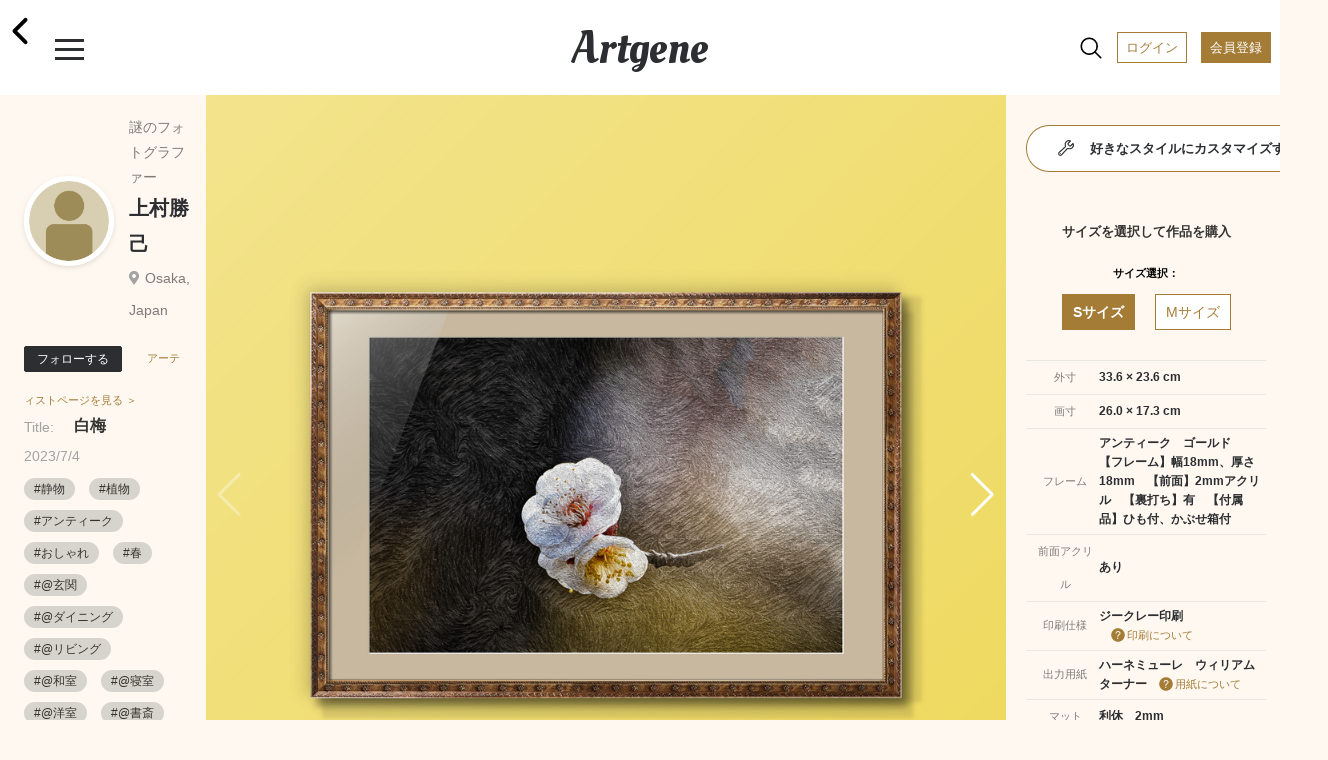

--- FILE ---
content_type: text/html; charset=UTF-8
request_url: https://www.artgene.net/detail.php?WID=40207
body_size: 80194
content:
<!DOCTYPE html>
<html lang="jn">
<head>
<!-- Global site tag (gtag.js) - Google Analytics -->
<script async src="https://www.googletagmanager.com/gtag/js?id=UA-92741651-1"></script>
<script>
    window.dataLayer = window.dataLayer || [];
    function gtag(){dataLayer.push(arguments);}
    gtag('js', new Date());

    gtag('config', 'UA-92741651-1');
    gtag('config', 'AW-353270001');
</script>
<script>
  gtag('event', 'page_view', {
    'send_to': 'AW-353270001',
    'value': 'replace with value',
    'items': [{
      'id': 'replace with value',
      'google_business_vertical': 'retail'
    }]
  });
</script>
<meta charset="UTF-8">
<meta name="viewport" content="width=device-width, initial-scale=1.0">
<meta name="robots" content="index, follow">
<!-- ▼ユニークのページタイトル -->
<title>上村勝己｜白梅</title>

<meta name="description" content="やることは画像アップだけ。手軽に額装制作から作品販売まで。">
<meta name="keywords" content="アート,額装,アートフレーム,額縁,フォトフレーム,写真額,イラスト,写真プリント,フォトプリント,アート印刷">
<meta name="format-detection" content="telephone=no">
<meta http-equiv="X-UA-Compatible" content="IE=edge"><!--IE対策-->
<!-- ▼アイコン-->
<link rel="apple-touch-icon" type="image/png" href="/images/apple-touch-icon-180x180.png">
<link rel="icon" type="image/png" href="/images/icon-192x192.png">
<!-- ▼Webフォント-->
<link href="https://fonts.googleapis.com/css2?family=Oleo+Script&display=swap" rel="stylesheet">
<link href="https://fonts.googleapis.com/icon?family=Material+Icons" rel="stylesheet">
<link href="https://stackpath.bootstrapcdn.com/font-awesome/4.7.0/css/font-awesome.min.css" rel="stylesheet">
<!-- <script type="module" src="https://unpkg.com/ionicons@5.0.0/dist/ionicons/ionicons.esm.js"></script>
<script nomodule="" src="https://unpkg.com/ionicons@5.0.0/dist/ionicons/ionicons.js"></script> -->
<script type="module" src="https://unpkg.com/ionicons@5.5.2/dist/ionicons/ionicons.esm.js"></script>
<script nomodule src="https://unpkg.com/ionicons@5.5.2/dist/ionicons/ionicons.js"></script>
<!-- ▼CSS -->
<link rel="stylesheet" href="/css/vendors/html5reset-1.6.1.css" />
<link href="/css/style.css?1703659340" rel="stylesheet" type="text/css">
<link rel="stylesheet" href="https://use.fontawesome.com/releases/v5.12.1/css/all.css">
<link rel="stylesheet" href="https://cdnjs.cloudflare.com/ajax/libs/Swiper/5.4.5/css/swiper.min.css">
<!-- ▼JS head -->
<script src="https://ajax.googleapis.com/ajax/libs/jquery/3.3.1/jquery.min.js"></script>
<script src="https://cdnjs.cloudflare.com/ajax/libs/Swiper/5.4.5/js/swiper.min.js"></script>
<script src="/js/main.js"></script>
<script src="/js/func.js?1638432664"></script>
<!-- ▼アフィエイト -->
<script src="https://r.moshimo.com/af/r/maftag.js"></script>


<meta name="twitter:card" content="summary_large_image" />
<meta name="twitter:site" content="@Artgene_jp" />
<meta property="og:type" content="website">
<meta property="og:url" content="https://www.artgene.net/detail.php?WID=40207" />
<meta property="og:title" content="Artgene｜アート額装のソーシャルマーケットプレイス" />
<meta property="og:description" content="上村勝己「白梅」">
<meta property="og:image" content="https://www.artgene.net/images/work/thumb40207.jpg" />
<meta property="og:site_name" content="Artgene｜アート額装のソーシャルマーケットプレイス">
<link rel="stylesheet" href="https://unpkg.com/swiper/js/swiper.min.js defer">
<style>
.detail__container1 .swiper-container {
	width: 100%;
}

.detail__container1 .swiper-container.slider-thumbnail {
	height: 80px;
	margin-bottom: 10px;
	margin-top: 10px;
}

.detail__container1 .swiper-container.slider-thumbnail .swiper-wrapper .swiper-slide {
	width: 80px;
	height: 100%;
	opacity: .3;
	overflow: hidden;
}

.detail__container1 .swiper-container.slider-thumbnail .swiper-wrapper .swiper-slide.swiper-slide-thumb-active {
	opacity: 1;
}

.detail__container1 .swiper-slide {
	position: relative;
	background: #353330;
}

.detail__container1 .swiper-slide:before {
	content: "";
	display: block;
	padding-top: 100%;
}

.detail__container1 .swiper-slide img {
	position: absolute;
	top: 0;
	width: 100%;
	height: 100%;
	-o-object-fit: contain;
	object-fit: contain;
	-webkit-backface-visibility: hidden;	/* スマホでの画像ギザつきを抑える */
}

.detail__container1 .swiper-slide .img-room {
	display: block;
	position: absolute;
	z-index: 1;
}

.detail__container1 .swiper-slide .img-work {
	display: block;
	position: absolute;
	z-index: 2;
}

.detail__container1 .swiper-slide .img-work.s-work {
	-webkit-filter: drop-shadow(2px 3px 3px rgba(0, 0, 0, 0.3));
    filter: drop-shadow(2px 3px 3px rgba(0, 0, 0, 0.3));
}

.detail__container1 .swiper-slide .img-work.s-work.vertical {
	height: 16.8%;
	/* width: auto; */
	top: 23%;
	/* left: -15%; */
	left: 0;
	right: 0;
	margin: auto;
}

.detail__container1 .swiper-slide .img-work.s-work.horizontal {
	width: 16.8%;
	/* height: auto; */
	top: -15%;
	/* left: 25%; */
	left: 0;
	right: 0;
	margin: auto;
}

.detail__container1 .swiper-slide .img-work.s-work.thumbnail {
	-webkit-filter: drop-shadow(1px 1px 1px rgba(0, 0, 0, 0.3));
    filter: drop-shadow(1px 1px 1px rgba(0, 0, 0, 0.3));
}

.detail__container1 .swiper-slide .img-work.m-work {
	-webkit-filter: drop-shadow(3px 4px 4px rgba(0, 0, 0, 0.3));
    filter: drop-shadow(3px 4px 4px rgba(0, 0, 0, 0.3));
}

.detail__container1 .swiper-slide .img-work.m-work.vertical {
	height: 29.2%;
	/* width: auto; */
	top: 15%;
	/* left: -15%; */
	left: 0;
	right: 0;
	margin: auto;
}

.detail__container1 .swiper-slide .img-work.m-work.horizontal {
	width: 29.2%;
	/* height: auto; */
	top: -18%;
	/* left: 20%; */
	left: 0;
	right: 0;
	margin: auto;
}

.detail__container1 .swiper-slide .img-work.m-work.thumbnail {
	-webkit-filter: drop-shadow(1px 1px 1px rgba(0, 0, 0, 0.3));
    filter: drop-shadow(1px 1px 1px rgba(0, 0, 0, 0.3));
}

.detail__container1 .swiper-slide .img-work.l-work {
	-webkit-filter: drop-shadow(3px 4px 4px rgba(0, 0, 0, 0.3));
    filter: drop-shadow(3px 4px 4px rgba(0, 0, 0, 0.3));
}

.detail__container1 .swiper-slide .img-work.l-work.vertical {
	height: 41.5%;
	/* width: auto; */
	top: 7%;
	/* left: -15%; */
	left: 0;
	right: 0;
	margin: auto;

}
.detail__container1 .swiper-slide .img-work.l-work.horizontal {
	width: 41.5%;
	/* height: auto; */
	top: -18%;
	/* left: 18%; */
	left: 0;
	right: 0;
	margin: auto;
}

.detail__container1 .swiper-slide .img-work.l-work.thumbnail {
	-webkit-filter: drop-shadow(1px 1px 1px rgba(0, 0, 0, 0.3));
    filter: drop-shadow(1px 1px 1px rgba(0, 0, 0, 0.3));
}

.detail__container1 .swiper-slide p.size-information {
	position: absolute;
	/* top: 25%; */
	/* left: 68%; */
	bottom: 3%;
	right: 3%;
	z-index: 3;
	font-size: 13px;
	line-height: 170%;
	/* color: rgba(48, 46, 46, 0.8); */
	color: white;
	font-weight: 700;
}
</style>

<script>
// var framesize = 'M';
var framesize = 'S';
function fncClick(size) {
	if (size == 'S') {
		framesize = 'S';
		document.getElementById('msize').style.display = 'none';
		document.getElementById('lsize').style.display = 'none';
		document.getElementById('ssize').style.display = 'block';
		document.getElementById('mimage').style.display = 'none';
		document.getElementById('limage').style.display = 'none';
		document.getElementById('simage').style.display = 'block';
		document.getElementById('mprice').style.display = 'none';
		document.getElementById('lprice').style.display = 'none';
		document.getElementById('sprice').style.display = 'block';
	} else if (size == 'M') {
		framesize = 'M';
		document.getElementById('ssize').style.display = 'none';
		document.getElementById('lsize').style.display = 'none';
		document.getElementById('msize').style.display = 'block';
		document.getElementById('simage').style.display = 'none';
		document.getElementById('limage').style.display = 'none';
		document.getElementById('mimage').style.display = 'block';
		document.getElementById('sprice').style.display = 'none';
		document.getElementById('lprice').style.display = 'none';
		document.getElementById('mprice').style.display = 'block';
	} else if (size == 'L') {
		framesize = 'L';
		document.getElementById('ssize').style.display = 'none';
		document.getElementById('msize').style.display = 'none';
		document.getElementById('lsize').style.display = 'block';
		document.getElementById('simage').style.display = 'none';
		document.getElementById('mimage').style.display = 'none';
		document.getElementById('limage').style.display = 'block';
		document.getElementById('sprice').style.display = 'none';
		document.getElementById('mprice').style.display = 'none';
		document.getElementById('lprice').style.display = 'block';
	}
}

function fncComment() {
	location.href='login1.php?msg=e1';
	return false;
}

function fncCart() {
	location.href='login1.php?msg=e1';
}

function fncFavorite() {
	location.href='login1.php?msg=e1';
}

function fncRetweet() {
	location.href='login1.php?msg=e1';
}

function fncFollow() {
	location.href='login1.php?msg=e1';
}

$(document).ready(function() {
	$(".heartbutton").click(function() {
		$(this).toggleClass("clicked");
	});

	$(".repeatbutton").click(function() {
		$(this).toggleClass("clicked");
	});
});
</script>
</head>
<!-- <body oncontextmenu="return false;"> -->
<body>
<!-- ヘッダー -->
<div class="header">
	<span><a href="/index.php"><h1 class="header__logo">Artgene</h1></a></span>
	<span class="header__back"><a href="javascript:;" onclick="javascript:history.back();"><ion-icon name="chevron-back-outline"></ion-icon></a></span>
	<div class="header__inner">
		<div id="nav-drawer">
			<input id="drawer-checkbox" type="checkbox">
			<label id="drawer-icon" for="drawer-checkbox"><span></span></label>
			<label id="drawer-close" for="drawer-checkbox"></label>
			<div id="drawer-content">
				<nav class="drawer-nav">
					<div class="icon-close"></div>
					<p class="drawer-nav__point-topic">今なら会員登録で1000ポイント!</p>
					<a href="/login1.php"><p class="drawer-nav__beforelogin">ログイン</P></a>
					<a href="/signup1.php"><p class="drawer-nav__signup">会員登録</P></a>
					<label id="drawer-icon-close" for="drawer-checkbox"><span class="material-icons">clear</span></label>
					<p class="drawer-nav__menu_title">View</P>
					<ul class="drawer-nav__menu view">
						<li class="drawer-nav__menu-1"><a href="/index.php"><ion-icon name="home-outline"></ion-icon>ホーム</a></li>
						<!-- <li class="drawer-nav__menu-1"><a href="/timeline.php"><ion-icon name="sparkles-outline"></ion-icon>タイムライン</a><span class="caution">NEW!</span></li> -->
						<li class="drawer-nav__menu-1"><a href="/spotlight.php"><ion-icon name="bulb-outline"></ion-icon>スポットライト</a></li>
						<li class="drawer-nav__menu-1"><a href="/feature.php"><ion-icon name="file-tray-stacked-outline"></ion-icon>特集一覧</a></li>
						<!-- <li class="drawer-nav__menu-1"><a href="/search1.php"><ion-icon name="albums-outline"></ion-icon>作品一覧</a></li>
						<li class="drawer-nav__menu-1"><a href="/search2.php"><ion-icon name="people-outline"></ion-icon>作家一覧</a></li> -->
						<li class="drawer-nav__menu-1"><a href="/notice.php"><ion-icon name="notifications-outline"></ion-icon>お知らせ</a></li>
						<li class="drawer-nav__menu-1"><a href="/favorite.php"><ion-icon name="heart-outline"></ion-icon>お気に入り作品</a></li>
						<li class="drawer-nav__menu-1"><a href="/cart1.php"><ion-icon name="cart-outline"></ion-icon>カート</a></li>
					</ul>
					<p class="drawer-nav__menu_title">Create</P>
					<ul class="drawer-nav__menu create">
						<li class="drawer-nav__menu-1"><a href="/create1.php"><ion-icon name="add-outline"></ion-icon>つくる</a></li>
					</ul>
					<div class="drawer-nav__2nd-menu_sub">
						<p><a href="/products-info.php"><ion-icon name="construct-outline"></ion-icon>製作・加工について</a></P></br>
						<p><a href="/up-image-size.php"><ion-icon name="crop-outline"></ion-icon>サイズについて</a></P></br>
						<!-- <p><a href="https://www.instagram.com/artgene_official/" target="blank"><ion-icon name="logo-instagram"></ion-icon>仕上がりを見る ></a></P> -->
						<p><a href="https://www.youtube.com/channel/UCSB9313FGUmAXeWB5aDNikw" target="blank"><ion-icon name="logo-youtube"></ion-icon>仕上がりを見る ></a></P>
					</div>
					<p class="drawer-nav__menu_title">Services & Campaign</P>
					<ul class="drawer-nav__menu services">
						<!-- <li class="drawer-nav__menu-1"><a href="/campaign.php"><ion-icon name="star-outline"></ion-icon>キャンペーン情報</a><span class="caution">今だけ！</span></li> -->
						<!-- <li class="drawer-nav__menu-1"><a href="/campaign3.php"><ion-icon name="star-outline"></ion-icon>キャンペーン情報</a></li> -->
						<li class="drawer-nav__menu-1"><a href="/app-info.php"><ion-icon name="phone-portrait-outline"></ion-icon>iOS / Android アプリ</a><span class="caution">NEW!</span></li>
						<li class="drawer-nav__menu-1"><a href="/corporate.php"><ion-icon name="business-outline"></ion-icon>法人向けサービス</a></li>
					</ul>
					<p class="drawer-nav__menu_title">How To</P>
					<ul class="drawer-nav__menu others">
						<li class="drawer-nav__menu-1"><a href="/faq.php"><ion-icon name="rocket-outline"></ion-icon>利用ガイド</a></li>
						<li class="drawer-nav__menu-1"><a href="/seller.php"><ion-icon name="flower-outline"></ion-icon>作品を出品するには</a></li>
						<li class="drawer-nav__menu-1"><a href="/guidelines.php"><ion-icon name="clipboard-outline"></ion-icon></ion-icon>出品ガイドライン</a></li>
					</ul>
					<div class="drawer-nav__sns-icon">
						<a href="https://twitter.com/Artgene_jp" target="blank"><ion-icon name="logo-twitter"></ion-icon></a>
						<a href="https://www.instagram.com/artgene_official/" target="blank"><ion-icon name="logo-instagram"></ion-icon></a>
						<a href="https://note.com/artgene_official" target="blank"><img src="/images/sns_icon/note_logo.svg" width=22 height=22></a>
						<a href="https://facebook.com/Artgene-109357760948776/" target="blank"><ion-icon name="logo-facebook"></ion-icon></a>
						<!-- <a href="https://www.pinterest.jp/artgene_official/" target="blank"><ion-icon name="logo-pinterest"></ion-icon></a> -->
					</div>
					<p><a href="https://www.youtube.com/channel/UCSB9313FGUmAXeWB5aDNikw" target="blank"><img src="/images/sns_icon/youtube_w200.svg" width=100></a></P>
					<div class="drawer-nav__2nd-menu">
						<p><a href="/news.php">ニュース</a></p>
						<p><a href="/contact1x.php">お問い合わせ</a></P>
						<p><a href="/terms.php">利用規約</a></P>
						<p><a href="/privacy.php">プライバシーポリシー</a></P>
						<p><a href="/tokutei.php">特定商取引法に基づく表示</a></P>
						<p><a href="/logout.php">ログアウト</a></P>
					</div>
					<label id="drawer-icon-close" for="drawer-checkbox"><span class="material-icons">clear</span></label>
				</nav>    
			</div>
		</div>

		<div id="nav-drawer2">
			<input id="drawer-checkbox2" type="checkbox">
			<a><label id="drawer-icon2" for="drawer-checkbox2"><ion-icon name="search-outline" class="material-icons lg"></ion-icon><span class="tooltip">検索</span></label></a>
			<label id="drawer-close2" for="drawer-checkbox2"></label>
			<a href="/login1.php"><span class="header__login">ログイン</span></a>
			<a href="/signup1.php"><span class="header__registration">会員登録</span></a>
			<div id="drawer-content2">
				<nav class="drawer-nav2">
					<a href="/search1.php"><p class="drawer-nav2__allworks">作品一覧</P></a>
					<a href="/search2.php"><p class="drawer-nav2__allartists">作家一覧</P></a>
					<label id="drawer-icon-close2" for="drawer-checkbox2"><span class="material-icons white">clear</span></label>
					<div class="drawer-nav2__select-container">
						<ul>
							<li>
								<input type="radio" id="work-search" name="searchtype" value="1" checked="checked">
								<label for="work-search">作品を探す</label>
								<div class="check"></div>
							</li>
							<li>
								<input type="radio" id="artist-search" name="searchtype" value="2">
								<label for="artist-search">作家を探す</label>
								<div class="check"><div class="inside"></div></div>
							</li>
						</ul>
					</div>
					<p class="drawer-nav2__menu">キーワード</P>
					<form method="post" name="sidesearchform" action="" class="search_container2" onsubmit="return fncSideSearch(0)">
							<input type="text" id="keyword" name="keyword" value="" placeholder="キーワード検索" />
							<input type="submit" value="&#xf002;" class="fas" />
							<input type="button" value="&#xf00d;" class="fas" onclick="fncClear()"/>
					</form>
					<p class="drawer-nav2__menu">カテゴリー</P>
					<ul class="drawer-nav2__category">
						<li><a href="javascript:;" onclick="fncSideSearch(11)"><p class="drawer-nav2__genre">現代アート</p></a></li>
						<li><a href="javascript:;" onclick="fncSideSearch(1)"><p class="drawer-nav2__genre">写真</p></a></li>
						<li><a href="javascript:;" onclick="fncSideSearch(2)"><p class="drawer-nav2__genre">イラスト</p></a></li>
						<li><a href="javascript:;" onclick="fncSideSearch(3)"><p class="drawer-nav2__genre">油絵</p></a></li>
						<li><a href="javascript:;" onclick="fncSideSearch(4)"><p class="drawer-nav2__genre">日本画</p></a></li>
						<li><a href="javascript:;" onclick="fncSideSearch(6)"><p class="drawer-nav2__genre">水彩画</p></a></li>
						<li><a href="javascript:;" onclick="fncSideSearch(12)"><p class="drawer-nav2__genre">版画</p></a></li>
						<li><a href="javascript:;" onclick="fncSideSearch(13)"><p class="drawer-nav2__genre">アクリル画</p></a></li>
						<li><a href="javascript:;" onclick="fncSideSearch(14)"><p class="drawer-nav2__genre">素描</p></a></li>
						<li><a href="javascript:;" onclick="fncSideSearch(15)"><p class="drawer-nav2__genre">墨絵</p></a></li>
						<li><a href="javascript:;" onclick="fncSideSearch(17)"><p class="drawer-nav2__genre">ペン画</p></a></li>
						<li><a href="javascript:;" onclick="fncSideSearch(18)"><p class="drawer-nav2__genre">クレヨン画</p></a></li>
						<li><a href="javascript:;" onclick="fncSideSearch(19)"><p class="drawer-nav2__genre">スプレーアート</p></a></li>
						<li><a href="javascript:;" onclick="fncSideSearch(20)"><p class="drawer-nav2__genre">切り絵</p></a></li>
						<li><a href="javascript:;" onclick="fncSideSearch(21)"><p class="drawer-nav2__genre">貼り絵</p></a></li>
						<li><a href="javascript:;" onclick="fncSideSearch(22)"><p class="drawer-nav2__genre">コラージュ</p></a></li>
						<li><a href="javascript:;" onclick="fncSideSearch(24)"><p class="drawer-nav2__genre">ピクセルアート</p></a></li>
						<li><a href="javascript:;" onclick="fncSideSearch(25)"><p class="drawer-nav2__genre">点描画</p></a></li>
						<li><a href="javascript:;" onclick="fncSideSearch(26)"><p class="drawer-nav2__genre">えんぴつ画</p></a></li>
						<li><a href="javascript:;" onclick="fncSideSearch(27)"><p class="drawer-nav2__genre">パステル画</p></a></li>
						<li><a href="javascript:;" onclick="fncSideSearch(28)"><p class="drawer-nav2__genre">グラフィティ</p></a></li>
						<li><a href="javascript:;" onclick="fncSideSearch(29)"><p class="drawer-nav2__genre">グラフィックデザイン</p></a></li>
						<li><a href="javascript:;" onclick="fncSideSearch(8)"><p class="drawer-nav2__genre">3D CG</p></a></li>
						<li><a href="javascript:;" onclick="fncSideSearch(23)"><p class="drawer-nav2__genre">ミクストメディア</p></a></li>
						<li><a href="javascript:;" onclick="fncSideSearch(30)"><p class="drawer-nav2__genre">書道</p></a></li>
						<li><a href="javascript:;" onclick="fncSideSearch(31)"><p class="drawer-nav2__genre">カリグラフィ</p></a></li>
						<li><a href="javascript:;" onclick="fncSideSearch(32)"><p class="drawer-nav2__genre">タイポグラフィ</p></a></li>
						<li><a href="javascript:;" onclick="fncSideSearch(33)"><p class="drawer-nav2__genre">その他</p></a></li>
					</ul>
					<label id="drawer-icon-close2" for="drawer-checkbox2"><span class="material-icons white">clear</span></label>
				</nav>
			</div>
		</div>

	</div>
</div>
<div class="top-space"></div>
<section class="detail">


<div class="detail__pcwrapper">
<div class="detail__pcwrapper_content1">


	<div class="detail__container1">
			<div class="swiper-container slider">
				<div class="swiper-wrapper">
					<div class="swiper-slide">
						<img src="images/work/thumb40207.jpg">
					</div>
					<div class="swiper-slide">
						<img src="images/work/original40207.jpg" style="pointer-events: none;">
					</div>
					<!--インテリア合成メイン　ここから-->
					<div class="swiper-slide">
						<img src="images/size/ssize40207.png" class="img-work s-work horizontal">
						<img src="images/room2.jpg" class="img-room">
						<p class="size-information">サイズ：S</br>33.6 × 23.6 cm</p>
					</div>
					<div class="swiper-slide">
						<img src="images/size/msize40207.png" class="img-work m-work horizontal">
						<img src="images/room2.jpg" class="img-room">
						<p class="size-information">サイズ：M</br>58.4 × 40.1 cm</p>
					</div>

<div class="swiper-slide">
						<img src="images/size/ssize40207.png" class="img-work s-work horizontal">
						<img src="images/room4.jpg" class="img-room">
						<p class="size-information">サイズ：S</br>33.6 × 23.6 cm</p>
					</div>
					<div class="swiper-slide">
						<img src="images/size/msize40207.png" class="img-work m-work horizontal">
						<img src="images/room4.jpg" class="img-room">
						<p class="size-information">サイズ：M</br>58.4 × 40.1 cm</p>
					</div>

<div class="swiper-slide">
						<img src="images/size/ssize40207.png" class="img-work s-work horizontal">
						<img src="images/bed1.jpg" class="img-room">
						<p class="size-information">サイズ：S</br>33.6 × 23.6 cm</p>
					</div>
					<div class="swiper-slide">
						<img src="images/size/msize40207.png" class="img-work m-work horizontal">
						<img src="images/bed1.jpg" class="img-room">
						<p class="size-information">サイズ：M</br>58.4 × 40.1 cm</p>
					</div>

					<!--インテリア合成メイン　ここまで-->
				</div>
				<div class="swiper-button-prev swiper-button-white"></div>
				<div class="swiper-button-next swiper-button-white"></div>
			</div>
			<div class="swiper-container slider-thumbnail">
				<div class="swiper-wrapper">
					<div class="swiper-slide">
						<img src="images/work/thumb40207.jpg">
					</div>
					<div class="swiper-slide">
						<img src="images/work/original40207.jpg">
					</div>
					<!--インテリア合成サムネイル　ここから-->
					<div class="swiper-slide">
						<img src="images/size/ssize40207.png" class="img-work s-work horizontal thumbnail">
						<img src="images/room2.jpg" class="img-room">
					</div>
					<div class="swiper-slide">
						<img src="images/size/msize40207.png" class="img-work m-work horizontal thumbnail">
						<img src="images/room2.jpg" class="img-room">
					</div>

<div class="swiper-slide">
						<img src="images/size/ssize40207.png" class="img-work s-work horizontal thumbnail">
						<img src="images/room4.jpg" class="img-room">
					</div>
					<div class="swiper-slide">
						<img src="images/size/msize40207.png" class="img-work m-work horizontal thumbnail">
						<img src="images/room4.jpg" class="img-room">
					</div>

<div class="swiper-slide">
						<img src="images/size/ssize40207.png" class="img-work s-work horizontal thumbnail">
						<img src="images/bed1.jpg" class="img-room">
					</div>
					<div class="swiper-slide">
						<img src="images/size/msize40207.png" class="img-work m-work horizontal thumbnail">
						<img src="images/bed1.jpg" class="img-room">
					</div>
					<!--インテリア合成サムネイル　ここまで-->
				</div>
			</div>
		<a href="javascript:;" onclick="fncFavorite()"><span class="heartbutton"><ion-icon name="heart"></ion-icon></span></a><span class="heartbutton__count" id="fcount">0</span>
		<a href="javascript:;" onclick="fncRetweet()"><span class="repeatbutton"><ion-icon name="repeat-outline"></ion-icon></span></a><span class="repeatbutton__count" id="rcount">0</span>
		<a class="modal-syncer button-link" data-target="modal-content-00"><span class="share"><ion-icon name="share-outline"></ion-icon></span></a>
		<a class="modal-syncer button-link" data-target="modal-content-01"><span class="flag"><ion-icon name="flag-outline"></ion-icon></span></a>
		<!-- モーダル　00　シェアボタン [開始] -->
		<div id="modal-content-00" class="modal-content">
			<h3>このページをシェア</h3>
			<div class="flex">
				<a href="https://line.me/R/msg/text/?%E7%99%BD%E6%A2%85 https%3A%2F%2Fwww.artgene.net%2Fdetail.php%3FWID%3D40207" target="_blank"><img src="/images/sns_icon/LINE_APP.png"></a>
				<a href="https://twitter.com/intent/tweet?url=https%3A%2F%2Fwww.artgene.net%2Fdetail.php%3FWID%3D40207&text=%E7%99%BD%E6%A2%85" target="_blank"><img src="/images/sns_icon/Twitter_Social_Icon_Circle_Color.png"></a>
				<!--<a href="https://www.instagram.com/" target="_blank"><img src="/images/sns_icon/IG_Glyph_Fill.png"></a>-->
				<a href="https://www.facebook.com/sharer/sharer.php?u=https%3A%2F%2Fwww.artgene.net%2Fdetail.php%3FWID%3D40207" target="_blank"><img src="/images/sns_icon/f_logo_RGB-Hex-Blue_512.png"></a>
				<a data-pin-do="buttonBookmark" data-pin-tall="true" data-pin-round="true" href="https://www.pinterest.com/pin/create/button/"><img src = "https://assets.pinterest.com/images/pidgets/pinit_fg_en_round_red_32.png" /></a>
			</div>
			<p><a href="#" id="modal-close" class="button-link">閉じる</a></p>
		</div>
		<!-- モーダル　00 [終了] -->

			<!-- モーダル　01 不適切作品　[開始] -->
			<div id="modal-content-01" class="modal-content">
				<h3>不適切な作品として報告しますか？</h3>
				<p>不適切として報告された作品は、Artgeneのスタッフがガイドラインに違反していないかどうかを判断します。深刻な違反の場合や違反が繰り返された場合は、アカウントが停止されることがあります。</p>
				<div>
					<a href="/contact1x.php?type=9" id="modal-close" class="button-link send">報告する</a></p>
					<a href="#" id="modal-close" class="button-link">閉じる</a></p>
				</div>
			</div>
			<!-- モーダル　01 [終了] -->
	</div>
</div>
<div class="detail__pcwrapper_content2">
	<div class="detail__container2">
		<div class="flex-row">
				<a href="mypage.php?MID=7989"><div class="usericon owner" style="background-image: url(images/icon/user-icon.png)"></div></a>
				<div class="flex-column">
				<p class="usertitle">謎のフォトグラファー</p>
				<p class="username"><a href="mypage.php?MID=7989">上村勝己</a></p>
				<p class="userplace">Osaka, Japan</p>
			</div>
		</div>
			<a href="javascript:;" onclick="fncFollow()"><button class="btn-flat-filled" data-text-default="フォローする" data-text-clicked="フォロー中">フォローする</button></a><a href="mypage.php?MID=7989"><span class="artistpage">アーティストページを見る ＞</span></a>
			<p class="worktitle"><span>Title:</span>白梅</p>
		<p class="update">2023/7/4</p>
		<p class="workdescription"></p>
		<div class="hashtag">
<a href="search.php?keyword=静物"><span>#静物</span></a>
<a href="search.php?keyword=植物"><span>#植物</span></a>
<a href="search.php?keyword=アンティーク"><span>#アンティーク</span></a>
<a href="search.php?keyword=おしゃれ"><span>#おしゃれ</span></a>
<a href="search.php?keyword=春"><span>#春</span></a>
<a href="search.php?keyword=@玄関"><span>#@玄関</span></a>
<a href="search.php?keyword=@ダイニング"><span>#@ダイニング</span></a>
<a href="search.php?keyword=@リビング"><span>#@リビング</span></a>
<a href="search.php?keyword=@和室"><span>#@和室</span></a>
<a href="search.php?keyword=@寝室"><span>#@寝室</span></a>
<a href="search.php?keyword=@洋室"><span>#@洋室</span></a>
<a href="search.php?keyword=@書斎"><span>#@書斎</span></a>
<a href="search.php?keyword=@廊下"><span>#@廊下</span></a>
<a href="search.php?keyword=@階段"><span>#@階段</span></a>
<a href="search.php?keyword=@客間"><span>#@客間</span></a>
<a href="search.php?keyword=@カフェ"><span>#@カフェ</span></a>
<a href="search.php?keyword=@和食"><span>#@和食</span></a>
		</div>

	</div>

</div>
<div class="detail__pcwrapper_content3">

				<a href="customize1.php?WID=40207"><div class="btn-flat-gradient"><div class="btn-flat-gradient_inner"><span><ion-icon name="build-outline"></ion-icon>好きなスタイルにカスタマイズする</span></div></div></a>
		<div class="detail__container3">
		<p class="section-title">サイズを選択して作品を購入</p>
		<p class="item-name">サイズ選択：</p>
		<div class="tab-wrap">
			<input id="work-size-S" type="radio" name="work-size" class="work-size-button" onclick="fncClick('S');" checked="checked" /><label class="size-label work-size-select" for="work-size-S">Sサイズ</label>
			<input id="work-size-M" type="radio" name="work-size" class="work-size-button" onclick="fncClick('M');" /><label class="size-label work-size-select" for="work-size-M">Mサイズ</label>
			<table>
				<tr>
				<th>外寸</th>
				<td><span id="ssize">33.6 × 23.6 cm</span><span id="msize" style="display:none">58.4 × 40.1 cm</span><span id="lsize" style="display:none">83.0 × 56.5 cm</span></td>
				</tr>
				<tr>
				<th>画寸</th>
				<td><span id="simage">26.0 × 17.3 cm</span><span id="mimage" style="display:none">46.8 × 31.2 cm</span><span id="limage" style="display:none">67.4 × 44.9 cm</span></td>
				</tr>
				<tr>
				<th>フレーム</th>
				<td>アンティーク　ゴールド<br />【フレーム】幅18mm、厚さ18mm　【前面】2mmアクリル　【裏打ち】有　【付属品】ひも付、かぶせ箱付</td>
				</tr>
				<tr>
				<th>前面アクリル</th>
				<td>あり</td>
				</tr>
				</tr>
				<th>印刷仕様</th>
				<td>ジークレー印刷<span class="question"><a href="/faq.php#faq-create-giclee"><ion-icon name="help-circle" style="font-size:18px; margin-left: 5px; vertical-align: -26%;" ></ion-icon>印刷について<a></span></td>
				</tr>
				<tr>
				<th>出力用紙</th>
				<td>ハーネミューレ　ウィリアムターナー<span class="question"><a href="/faq.php#faq-create-papper"><ion-icon name="help-circle" style="font-size:18px; margin-left: 5px; vertical-align: -26%;" ></ion-icon>用紙について<a></span></td>
				</tr>
				<tr>
				<th>マット</th>
				<td>利休　2mm</td>
				</tr>
				<tr>
				<tr>
				<th>エディション</th>
				<td>50<span class="question"><a href="/faq.php#faq-shopping-edition"><ion-icon name="help-circle" style="font-size:18px; margin-left: 5px; vertical-align: -26%;" ></ion-icon>エディションとは？<a></span></td>
				</tr>
				<tr>
				<th>金額（税込）</th>
				<!-- <td class="strongly1"><p id="sprice" style="display:none">¥28,226</p><p id="mprice">¥41,092</p><p id="lprice" style="display:none">¥43,720</p></td> -->
				<td class="strongly1"><p id="sprice">¥28,226</p><p id="mprice" style="display:none">¥41,092</p><p id="lprice" style="display:none">¥43,720</p></td>
				</tr>
			</table>
		</div>
		<div class="detail__container3_note">

		<p class="your-point"><a href="/login1.php"><span class="title">あなたの保有ポイント：ログインすると表示されます</span></a></p>

		<p><span class="material-icons sm ">event_available</span>お届け予定日：2月3日～2月8日</p>
		<p><span class="material-icons sm ">local_shipping</span>合計金額2万円（税込）以上で送料無料</p>
		</div>
		<div class="detail__container3_button">
		<input type="button" onclick="fncCart()" id="submit" class="btn-flat-large" value="カートに入れる" />

<!-- カスタマイズ移動 -->

		</div>
	</div>

<!-- detail__pcwrapper_content3 -->
</div>
<!-- detail__pcwrapper -->
</div>


		<!-- コメントここから -->

		<div class="detail__container4">
		<div class="flex-row">
			<a href="mypage.php?MID=7989"><div class="usericon login-user" style="background-image: url(images/icon/user-icon.png)"></div></a>
			<div class="flex-column">
				<form name="commentform" method="post" action="comment.php" onsubmit="return fncComment()">
				<!-- <textarea id="comment" name="comment" rows="5" cols="200" placeholder="good：）"></textarea><br> -->
				<textarea id="comment" name="comment" rows="5" cols="200" placeholder="*作品へのコメントを書く"></textarea><br>
				<input type="submit" value="送信">
				<input type="reset" value="リセット">
				</form>
			</div>
		</div>
		<div class="comment-others-wrapper">

			<!-- モーダル　02 不適切コメント [開始] -->
			<div id="modal-content-02" class="modal-content">
				<h3>不適切なコメント、またはスパムとして報告しますか？</h5>
				<p>不適切なコメント、またはスパムとして報告されたコメントArtgeneスタッフが削除する場合がございます。</p>
				<a id="modal-close" class="button-link send">報告する</a></p>
				<a id="modal-close" class="button-link">閉じる</a></p>
			</div>
			<!-- モーダル　02 [終了] -->
			<div id="newblock" style="display:none;">
				<div class="comment-others">
					<div class="flex-row">
						<a href="mypage.php?MID=7989"><div class="usericon author" style="background-image: url(images/icon/user-icon.png)"></div></a>
						<div class="flex-column">
							<p class="username author"><a href="javascript:;"></a><span class="comment-time">1時間以内</span><a class="modal-syncer button-link" data-target="modal-content-02"><ion-icon name="flag-outline"></ion-icon></a></p>
							<p class="usercomment"><span id="newcomment"></span></p>
						</div>
					</div>
				</div>
			</div>
		</div>
	</div>

	<!-- コメントここまで -->

	<div class="detail__container5">
		<p>出品者の他の作品</p>
		<div class="detail__container5_wrapper">
<a href="detail.php?WID=52166"><div class="detail__container5_image lozad" data-background-image="/images/work/thumb52166.jpg" style="background-image: url();"></div></a>
<a href="detail.php?WID=51922"><div class="detail__container5_image lozad" data-background-image="/images/work/thumb51922.jpg" style="background-image: url();"></div></a>
<a href="detail.php?WID=51465"><div class="detail__container5_image lozad" data-background-image="/images/work/thumb51465.jpg" style="background-image: url();"></div></a>
<a href="detail.php?WID=51087"><div class="detail__container5_image lozad" data-background-image="/images/work/thumb51087.jpg" style="background-image: url();"></div></a>
<a href="detail.php?WID=51045"><div class="detail__container5_image lozad" data-background-image="/images/work/thumb51045.jpg" style="background-image: url();"></div></a>
<a href="detail.php?WID=50996"><div class="detail__container5_image lozad" data-background-image="/images/work/thumb50996.jpg" style="background-image: url();"></div></a>
<a href="detail.php?WID=50834"><div class="detail__container5_image lozad" data-background-image="/images/work/thumb50834.jpg" style="background-image: url();"></div></a>
<a href="detail.php?WID=50503"><div class="detail__container5_image lozad" data-background-image="/images/work/thumb50503.jpg" style="background-image: url();"></div></a>
<a href="detail.php?WID=50495"><div class="detail__container5_image lozad" data-background-image="/images/work/thumb50495.jpg" style="background-image: url();"></div></a>
<a href="detail.php?WID=50384"><div class="detail__container5_image lozad" data-background-image="/images/work/thumb50384.jpg" style="background-image: url();"></div></a>
<a href="detail.php?WID=50381"><div class="detail__container5_image lozad" data-background-image="/images/work/thumb50381.jpg" style="background-image: url();"></div></a>
<a href="detail.php?WID=50228"><div class="detail__container5_image lozad" data-background-image="/images/work/thumb50228.jpg" style="background-image: url();"></div></a>
<a href="detail.php?WID=50220"><div class="detail__container5_image lozad" data-background-image="/images/work/thumb50220.jpg" style="background-image: url();"></div></a>
<a href="detail.php?WID=50162"><div class="detail__container5_image lozad" data-background-image="/images/work/thumb50162.jpg" style="background-image: url();"></div></a>
<a href="detail.php?WID=49905"><div class="detail__container5_image lozad" data-background-image="/images/work/thumb49905.jpg" style="background-image: url();"></div></a>
<a href="detail.php?WID=48792"><div class="detail__container5_image lozad" data-background-image="/images/work/thumb48792.jpg" style="background-image: url();"></div></a>
<a href="detail.php?WID=49024"><div class="detail__container5_image lozad" data-background-image="/images/work/thumb49024.jpg" style="background-image: url();"></div></a>
<a href="detail.php?WID=48695"><div class="detail__container5_image lozad" data-background-image="/images/work/thumb48695.jpg" style="background-image: url();"></div></a>
<a href="detail.php?WID=48496"><div class="detail__container5_image lozad" data-background-image="/images/work/thumb48496.jpg" style="background-image: url();"></div></a>
<a href="detail.php?WID=48455"><div class="detail__container5_image lozad" data-background-image="/images/work/thumb48455.jpg" style="background-image: url();"></div></a>
<a href="detail.php?WID=48450"><div class="detail__container5_image lozad" data-background-image="/images/work/thumb48450.jpg" style="background-image: url();"></div></a>
<a href="detail.php?WID=48349"><div class="detail__container5_image lozad" data-background-image="/images/work/thumb48349.jpg" style="background-image: url();"></div></a>
<a href="detail.php?WID=48348"><div class="detail__container5_image lozad" data-background-image="/images/work/thumb48348.jpg" style="background-image: url();"></div></a>
<a href="detail.php?WID=48276"><div class="detail__container5_image lozad" data-background-image="/images/work/thumb48276.jpg" style="background-image: url();"></div></a>
<a href="detail.php?WID=48232"><div class="detail__container5_image lozad" data-background-image="/images/work/thumb48232.jpg" style="background-image: url();"></div></a>
<a href="detail.php?WID=48219"><div class="detail__container5_image lozad" data-background-image="/images/work/thumb48219.jpg" style="background-image: url();"></div></a>
<a href="detail.php?WID=48150"><div class="detail__container5_image lozad" data-background-image="/images/work/thumb48150.jpg" style="background-image: url();"></div></a>
<a href="detail.php?WID=48012"><div class="detail__container5_image lozad" data-background-image="/images/work/thumb48012.jpg" style="background-image: url();"></div></a>
<a href="detail.php?WID=47967"><div class="detail__container5_image lozad" data-background-image="/images/work/thumb47967.jpg" style="background-image: url();"></div></a>
<a href="detail.php?WID=47928"><div class="detail__container5_image lozad" data-background-image="/images/work/thumb47928.jpg" style="background-image: url();"></div></a>
<a href="detail.php?WID=47756"><div class="detail__container5_image lozad" data-background-image="/images/work/thumb47756.jpg" style="background-image: url();"></div></a>
<a href="detail.php?WID=47693"><div class="detail__container5_image lozad" data-background-image="/images/work/thumb47693.jpg" style="background-image: url();"></div></a>
<a href="detail.php?WID=47550"><div class="detail__container5_image lozad" data-background-image="/images/work/thumb47550.jpg" style="background-image: url();"></div></a>
<a href="detail.php?WID=47506"><div class="detail__container5_image lozad" data-background-image="/images/work/thumb47506.jpg" style="background-image: url();"></div></a>
<a href="detail.php?WID=47386"><div class="detail__container5_image lozad" data-background-image="/images/work/thumb47386.jpg" style="background-image: url();"></div></a>
<a href="detail.php?WID=47184"><div class="detail__container5_image lozad" data-background-image="/images/work/thumb47184.jpg" style="background-image: url();"></div></a>
<a href="detail.php?WID=47121"><div class="detail__container5_image lozad" data-background-image="/images/work/thumb47121.jpg" style="background-image: url();"></div></a>
<a href="detail.php?WID=47111"><div class="detail__container5_image lozad" data-background-image="/images/work/thumb47111.jpg" style="background-image: url();"></div></a>
<a href="detail.php?WID=47108"><div class="detail__container5_image lozad" data-background-image="/images/work/thumb47108.jpg" style="background-image: url();"></div></a>
<a href="detail.php?WID=47104"><div class="detail__container5_image lozad" data-background-image="/images/work/thumb47104.jpg" style="background-image: url();"></div></a>
<a href="detail.php?WID=47049"><div class="detail__container5_image lozad" data-background-image="/images/work/thumb47049.jpg" style="background-image: url();"></div></a>
<a href="detail.php?WID=47045"><div class="detail__container5_image lozad" data-background-image="/images/work/thumb47045.jpg" style="background-image: url();"></div></a>
<a href="detail.php?WID=46750"><div class="detail__container5_image lozad" data-background-image="/images/work/thumb46750.jpg" style="background-image: url();"></div></a>
<a href="detail.php?WID=46680"><div class="detail__container5_image lozad" data-background-image="/images/work/thumb46680.jpg" style="background-image: url();"></div></a>
<a href="detail.php?WID=46672"><div class="detail__container5_image lozad" data-background-image="/images/work/thumb46672.jpg" style="background-image: url();"></div></a>
<a href="detail.php?WID=46620"><div class="detail__container5_image lozad" data-background-image="/images/work/thumb46620.jpg" style="background-image: url();"></div></a>
<a href="detail.php?WID=46617"><div class="detail__container5_image lozad" data-background-image="/images/work/thumb46617.jpg" style="background-image: url();"></div></a>
<a href="detail.php?WID=46564"><div class="detail__container5_image lozad" data-background-image="/images/work/thumb46564.jpg" style="background-image: url();"></div></a>
<a href="detail.php?WID=46550"><div class="detail__container5_image lozad" data-background-image="/images/work/thumb46550.jpg" style="background-image: url();"></div></a>
<a href="detail.php?WID=46387"><div class="detail__container5_image lozad" data-background-image="/images/work/thumb46387.jpg" style="background-image: url();"></div></a>
<a href="detail.php?WID=46381"><div class="detail__container5_image lozad" data-background-image="/images/work/thumb46381.jpg" style="background-image: url();"></div></a>
<a href="detail.php?WID=46363"><div class="detail__container5_image lozad" data-background-image="/images/work/thumb46363.jpg" style="background-image: url();"></div></a>
<a href="detail.php?WID=46357"><div class="detail__container5_image lozad" data-background-image="/images/work/thumb46357.jpg" style="background-image: url();"></div></a>
<a href="detail.php?WID=46128"><div class="detail__container5_image lozad" data-background-image="/images/work/thumb46128.jpg" style="background-image: url();"></div></a>
<a href="detail.php?WID=46092"><div class="detail__container5_image lozad" data-background-image="/images/work/thumb46092.jpg" style="background-image: url();"></div></a>
<a href="detail.php?WID=46048"><div class="detail__container5_image lozad" data-background-image="/images/work/thumb46048.jpg" style="background-image: url();"></div></a>
<a href="detail.php?WID=46040"><div class="detail__container5_image lozad" data-background-image="/images/work/thumb46040.jpg" style="background-image: url();"></div></a>
<a href="detail.php?WID=45984"><div class="detail__container5_image lozad" data-background-image="/images/work/thumb45984.jpg" style="background-image: url();"></div></a>
<a href="detail.php?WID=45923"><div class="detail__container5_image lozad" data-background-image="/images/work/thumb45923.jpg" style="background-image: url();"></div></a>
<a href="detail.php?WID=45904"><div class="detail__container5_image lozad" data-background-image="/images/work/thumb45904.jpg" style="background-image: url();"></div></a>
<a href="detail.php?WID=45885"><div class="detail__container5_image lozad" data-background-image="/images/work/thumb45885.jpg" style="background-image: url();"></div></a>
<a href="detail.php?WID=45875"><div class="detail__container5_image lozad" data-background-image="/images/work/thumb45875.jpg" style="background-image: url();"></div></a>
<a href="detail.php?WID=45870"><div class="detail__container5_image lozad" data-background-image="/images/work/thumb45870.jpg" style="background-image: url();"></div></a>
<a href="detail.php?WID=45813"><div class="detail__container5_image lozad" data-background-image="/images/work/thumb45813.jpg" style="background-image: url();"></div></a>
<a href="detail.php?WID=45669"><div class="detail__container5_image lozad" data-background-image="/images/work/thumb45669.jpg" style="background-image: url();"></div></a>
<a href="detail.php?WID=45660"><div class="detail__container5_image lozad" data-background-image="/images/work/thumb45660.jpg" style="background-image: url();"></div></a>
<a href="detail.php?WID=45517"><div class="detail__container5_image lozad" data-background-image="/images/work/thumb45517.jpg" style="background-image: url();"></div></a>
<a href="detail.php?WID=45479"><div class="detail__container5_image lozad" data-background-image="/images/work/thumb45479.jpg" style="background-image: url();"></div></a>
<a href="detail.php?WID=45464"><div class="detail__container5_image lozad" data-background-image="/images/work/thumb45464.jpg" style="background-image: url();"></div></a>
<a href="detail.php?WID=45463"><div class="detail__container5_image lozad" data-background-image="/images/work/thumb45463.jpg" style="background-image: url();"></div></a>
<a href="detail.php?WID=45403"><div class="detail__container5_image lozad" data-background-image="/images/work/thumb45403.jpg" style="background-image: url();"></div></a>
<a href="detail.php?WID=45248"><div class="detail__container5_image lozad" data-background-image="/images/work/thumb45248.jpg" style="background-image: url();"></div></a>
<a href="detail.php?WID=45224"><div class="detail__container5_image lozad" data-background-image="/images/work/thumb45224.jpg" style="background-image: url();"></div></a>
<a href="detail.php?WID=45146"><div class="detail__container5_image lozad" data-background-image="/images/work/thumb45146.jpg" style="background-image: url();"></div></a>
<a href="detail.php?WID=45143"><div class="detail__container5_image lozad" data-background-image="/images/work/thumb45143.jpg" style="background-image: url();"></div></a>
<a href="detail.php?WID=45127"><div class="detail__container5_image lozad" data-background-image="/images/work/thumb45127.jpg" style="background-image: url();"></div></a>
<a href="detail.php?WID=45069"><div class="detail__container5_image lozad" data-background-image="/images/work/thumb45069.jpg" style="background-image: url();"></div></a>
<a href="detail.php?WID=44826"><div class="detail__container5_image lozad" data-background-image="/images/work/thumb44826.jpg" style="background-image: url();"></div></a>
<a href="detail.php?WID=44748"><div class="detail__container5_image lozad" data-background-image="/images/work/thumb44748.jpg" style="background-image: url();"></div></a>
<a href="detail.php?WID=44481"><div class="detail__container5_image lozad" data-background-image="/images/work/thumb44481.jpg" style="background-image: url();"></div></a>
<a href="detail.php?WID=44435"><div class="detail__container5_image lozad" data-background-image="/images/work/thumb44435.jpg" style="background-image: url();"></div></a>
<a href="detail.php?WID=44393"><div class="detail__container5_image lozad" data-background-image="/images/work/thumb44393.jpg" style="background-image: url();"></div></a>
<a href="detail.php?WID=44135"><div class="detail__container5_image lozad" data-background-image="/images/work/thumb44135.jpg" style="background-image: url();"></div></a>
<a href="detail.php?WID=44001"><div class="detail__container5_image lozad" data-background-image="/images/work/thumb44001.jpg" style="background-image: url();"></div></a>
<a href="detail.php?WID=43984"><div class="detail__container5_image lozad" data-background-image="/images/work/thumb43984.jpg" style="background-image: url();"></div></a>
<a href="detail.php?WID=43941"><div class="detail__container5_image lozad" data-background-image="/images/work/thumb43941.jpg" style="background-image: url();"></div></a>
<a href="detail.php?WID=43782"><div class="detail__container5_image lozad" data-background-image="/images/work/thumb43782.jpg" style="background-image: url();"></div></a>
<a href="detail.php?WID=43518"><div class="detail__container5_image lozad" data-background-image="/images/work/thumb43518.jpg" style="background-image: url();"></div></a>
<a href="detail.php?WID=43509"><div class="detail__container5_image lozad" data-background-image="/images/work/thumb43509.jpg" style="background-image: url();"></div></a>
<a href="detail.php?WID=43508"><div class="detail__container5_image lozad" data-background-image="/images/work/thumb43508.jpg" style="background-image: url();"></div></a>
<a href="detail.php?WID=43502"><div class="detail__container5_image lozad" data-background-image="/images/work/thumb43502.jpg" style="background-image: url();"></div></a>
<a href="detail.php?WID=43485"><div class="detail__container5_image lozad" data-background-image="/images/work/thumb43485.jpg" style="background-image: url();"></div></a>
<a href="detail.php?WID=43483"><div class="detail__container5_image lozad" data-background-image="/images/work/thumb43483.jpg" style="background-image: url();"></div></a>
<a href="detail.php?WID=43464"><div class="detail__container5_image lozad" data-background-image="/images/work/thumb43464.jpg" style="background-image: url();"></div></a>
<a href="detail.php?WID=43456"><div class="detail__container5_image lozad" data-background-image="/images/work/thumb43456.jpg" style="background-image: url();"></div></a>
<a href="detail.php?WID=43430"><div class="detail__container5_image lozad" data-background-image="/images/work/thumb43430.jpg" style="background-image: url();"></div></a>
<a href="detail.php?WID=43370"><div class="detail__container5_image lozad" data-background-image="/images/work/thumb43370.jpg" style="background-image: url();"></div></a>
<a href="detail.php?WID=43268"><div class="detail__container5_image lozad" data-background-image="/images/work/thumb43268.jpg" style="background-image: url();"></div></a>
<a href="detail.php?WID=43258"><div class="detail__container5_image lozad" data-background-image="/images/work/thumb43258.jpg" style="background-image: url();"></div></a>
<a href="detail.php?WID=43252"><div class="detail__container5_image lozad" data-background-image="/images/work/thumb43252.jpg" style="background-image: url();"></div></a>
<a href="detail.php?WID=42714"><div class="detail__container5_image lozad" data-background-image="/images/work/thumb42714.jpg" style="background-image: url();"></div></a>
<a href="detail.php?WID=42336"><div class="detail__container5_image lozad" data-background-image="/images/work/thumb42336.jpg" style="background-image: url();"></div></a>
<a href="detail.php?WID=41903"><div class="detail__container5_image lozad" data-background-image="/images/work/thumb41903.jpg" style="background-image: url();"></div></a>
<a href="detail.php?WID=41896"><div class="detail__container5_image lozad" data-background-image="/images/work/thumb41896.jpg" style="background-image: url();"></div></a>
<a href="detail.php?WID=41862"><div class="detail__container5_image lozad" data-background-image="/images/work/thumb41862.jpg" style="background-image: url();"></div></a>
<a href="detail.php?WID=41521"><div class="detail__container5_image lozad" data-background-image="/images/work/thumb41521.jpg" style="background-image: url();"></div></a>
<a href="detail.php?WID=41145"><div class="detail__container5_image lozad" data-background-image="/images/work/thumb41145.jpg" style="background-image: url();"></div></a>
<a href="detail.php?WID=40882"><div class="detail__container5_image lozad" data-background-image="/images/work/thumb40882.jpg" style="background-image: url();"></div></a>
<a href="detail.php?WID=40775"><div class="detail__container5_image lozad" data-background-image="/images/work/thumb40775.jpg" style="background-image: url();"></div></a>
<a href="detail.php?WID=40752"><div class="detail__container5_image lozad" data-background-image="/images/work/thumb40752.jpg" style="background-image: url();"></div></a>
<a href="detail.php?WID=40702"><div class="detail__container5_image lozad" data-background-image="/images/work/thumb40702.jpg" style="background-image: url();"></div></a>
<a href="detail.php?WID=40603"><div class="detail__container5_image lozad" data-background-image="/images/work/thumb40603.jpg" style="background-image: url();"></div></a>
<a href="detail.php?WID=40315"><div class="detail__container5_image lozad" data-background-image="/images/work/thumb40315.jpg" style="background-image: url();"></div></a>
<a href="detail.php?WID=40157"><div class="detail__container5_image lozad" data-background-image="/images/work/thumb40157.jpg" style="background-image: url();"></div></a>
<a href="detail.php?WID=40152"><div class="detail__container5_image lozad" data-background-image="/images/work/thumb40152.jpg" style="background-image: url();"></div></a>
<a href="detail.php?WID=40075"><div class="detail__container5_image lozad" data-background-image="/images/work/thumb40075.jpg" style="background-image: url();"></div></a>
<a href="detail.php?WID=40074"><div class="detail__container5_image lozad" data-background-image="/images/work/thumb40074.jpg" style="background-image: url();"></div></a>
<a href="detail.php?WID=38651"><div class="detail__container5_image lozad" data-background-image="/images/work/thumb38651.jpg" style="background-image: url();"></div></a>
<a href="detail.php?WID=38424"><div class="detail__container5_image lozad" data-background-image="/images/work/thumb38424.jpg" style="background-image: url();"></div></a>
<a href="detail.php?WID=38391"><div class="detail__container5_image lozad" data-background-image="/images/work/thumb38391.jpg" style="background-image: url();"></div></a>
<a href="detail.php?WID=38387"><div class="detail__container5_image lozad" data-background-image="/images/work/thumb38387.jpg" style="background-image: url();"></div></a>
<a href="detail.php?WID=38343"><div class="detail__container5_image lozad" data-background-image="/images/work/thumb38343.jpg" style="background-image: url();"></div></a>
<a href="detail.php?WID=38216"><div class="detail__container5_image lozad" data-background-image="/images/work/thumb38216.jpg" style="background-image: url();"></div></a>
<a href="detail.php?WID=38118"><div class="detail__container5_image lozad" data-background-image="/images/work/thumb38118.jpg" style="background-image: url();"></div></a>
<a href="detail.php?WID=37883"><div class="detail__container5_image lozad" data-background-image="/images/work/thumb37883.jpg" style="background-image: url();"></div></a>
<a href="detail.php?WID=37838"><div class="detail__container5_image lozad" data-background-image="/images/work/thumb37838.jpg" style="background-image: url();"></div></a>
<a href="detail.php?WID=37811"><div class="detail__container5_image lozad" data-background-image="/images/work/thumb37811.jpg" style="background-image: url();"></div></a>
<a href="detail.php?WID=37810"><div class="detail__container5_image lozad" data-background-image="/images/work/thumb37810.jpg" style="background-image: url();"></div></a>
<a href="detail.php?WID=37673"><div class="detail__container5_image lozad" data-background-image="/images/work/thumb37673.jpg" style="background-image: url();"></div></a>
<a href="detail.php?WID=37499"><div class="detail__container5_image lozad" data-background-image="/images/work/thumb37499.jpg" style="background-image: url();"></div></a>
<a href="detail.php?WID=37471"><div class="detail__container5_image lozad" data-background-image="/images/work/thumb37471.jpg" style="background-image: url();"></div></a>
<a href="detail.php?WID=37438"><div class="detail__container5_image lozad" data-background-image="/images/work/thumb37438.jpg" style="background-image: url();"></div></a>
<a href="detail.php?WID=37320"><div class="detail__container5_image lozad" data-background-image="/images/work/thumb37320.jpg" style="background-image: url();"></div></a>
<a href="detail.php?WID=37211"><div class="detail__container5_image lozad" data-background-image="/images/work/thumb37211.jpg" style="background-image: url();"></div></a>
<a href="detail.php?WID=37210"><div class="detail__container5_image lozad" data-background-image="/images/work/thumb37210.jpg" style="background-image: url();"></div></a>
<a href="detail.php?WID=37183"><div class="detail__container5_image lozad" data-background-image="/images/work/thumb37183.jpg" style="background-image: url();"></div></a>
<a href="detail.php?WID=37179"><div class="detail__container5_image lozad" data-background-image="/images/work/thumb37179.jpg" style="background-image: url();"></div></a>
<a href="detail.php?WID=37172"><div class="detail__container5_image lozad" data-background-image="/images/work/thumb37172.jpg" style="background-image: url();"></div></a>
<a href="detail.php?WID=37170"><div class="detail__container5_image lozad" data-background-image="/images/work/thumb37170.jpg" style="background-image: url();"></div></a>
<a href="detail.php?WID=37158"><div class="detail__container5_image lozad" data-background-image="/images/work/thumb37158.jpg" style="background-image: url();"></div></a>
<a href="detail.php?WID=37146"><div class="detail__container5_image lozad" data-background-image="/images/work/thumb37146.jpg" style="background-image: url();"></div></a>
<a href="detail.php?WID=37118"><div class="detail__container5_image lozad" data-background-image="/images/work/thumb37118.jpg" style="background-image: url();"></div></a>
<a href="detail.php?WID=37089"><div class="detail__container5_image lozad" data-background-image="/images/work/thumb37089.jpg" style="background-image: url();"></div></a>
<a href="detail.php?WID=36364"><div class="detail__container5_image lozad" data-background-image="/images/work/thumb36364.jpg" style="background-image: url();"></div></a>
<a href="detail.php?WID=36330"><div class="detail__container5_image lozad" data-background-image="/images/work/thumb36330.jpg" style="background-image: url();"></div></a>
<a href="detail.php?WID=36286"><div class="detail__container5_image lozad" data-background-image="/images/work/thumb36286.jpg" style="background-image: url();"></div></a>
<a href="detail.php?WID=36275"><div class="detail__container5_image lozad" data-background-image="/images/work/thumb36275.jpg" style="background-image: url();"></div></a>
<a href="detail.php?WID=36229"><div class="detail__container5_image lozad" data-background-image="/images/work/thumb36229.jpg" style="background-image: url();"></div></a>
<a href="detail.php?WID=36218"><div class="detail__container5_image lozad" data-background-image="/images/work/thumb36218.jpg" style="background-image: url();"></div></a>
<a href="detail.php?WID=36081"><div class="detail__container5_image lozad" data-background-image="/images/work/thumb36081.jpg" style="background-image: url();"></div></a>
<a href="detail.php?WID=36065"><div class="detail__container5_image lozad" data-background-image="/images/work/thumb36065.jpg" style="background-image: url();"></div></a>
<a href="detail.php?WID=36063"><div class="detail__container5_image lozad" data-background-image="/images/work/thumb36063.jpg" style="background-image: url();"></div></a>
<a href="detail.php?WID=36022"><div class="detail__container5_image lozad" data-background-image="/images/work/thumb36022.jpg" style="background-image: url();"></div></a>
<a href="detail.php?WID=36011"><div class="detail__container5_image lozad" data-background-image="/images/work/thumb36011.jpg" style="background-image: url();"></div></a>
<a href="detail.php?WID=35997"><div class="detail__container5_image lozad" data-background-image="/images/work/thumb35997.jpg" style="background-image: url();"></div></a>
<a href="detail.php?WID=35982"><div class="detail__container5_image lozad" data-background-image="/images/work/thumb35982.jpg" style="background-image: url();"></div></a>
<a href="detail.php?WID=35980"><div class="detail__container5_image lozad" data-background-image="/images/work/thumb35980.jpg" style="background-image: url();"></div></a>
<a href="detail.php?WID=35963"><div class="detail__container5_image lozad" data-background-image="/images/work/thumb35963.jpg" style="background-image: url();"></div></a>
<a href="detail.php?WID=35946"><div class="detail__container5_image lozad" data-background-image="/images/work/thumb35946.jpg" style="background-image: url();"></div></a>
<a href="detail.php?WID=35921"><div class="detail__container5_image lozad" data-background-image="/images/work/thumb35921.jpg" style="background-image: url();"></div></a>
<a href="detail.php?WID=35839"><div class="detail__container5_image lozad" data-background-image="/images/work/thumb35839.jpg" style="background-image: url();"></div></a>
<a href="detail.php?WID=35813"><div class="detail__container5_image lozad" data-background-image="/images/work/thumb35813.jpg" style="background-image: url();"></div></a>
<a href="detail.php?WID=35808"><div class="detail__container5_image lozad" data-background-image="/images/work/thumb35808.jpg" style="background-image: url();"></div></a>
<a href="detail.php?WID=35727"><div class="detail__container5_image lozad" data-background-image="/images/work/thumb35727.jpg" style="background-image: url();"></div></a>
<a href="detail.php?WID=35725"><div class="detail__container5_image lozad" data-background-image="/images/work/thumb35725.jpg" style="background-image: url();"></div></a>
<a href="detail.php?WID=35640"><div class="detail__container5_image lozad" data-background-image="/images/work/thumb35640.jpg" style="background-image: url();"></div></a>
<a href="detail.php?WID=35632"><div class="detail__container5_image lozad" data-background-image="/images/work/thumb35632.jpg" style="background-image: url();"></div></a>
<a href="detail.php?WID=35614"><div class="detail__container5_image lozad" data-background-image="/images/work/thumb35614.jpg" style="background-image: url();"></div></a>
<a href="detail.php?WID=35610"><div class="detail__container5_image lozad" data-background-image="/images/work/thumb35610.jpg" style="background-image: url();"></div></a>
<a href="detail.php?WID=35609"><div class="detail__container5_image lozad" data-background-image="/images/work/thumb35609.jpg" style="background-image: url();"></div></a>
<a href="detail.php?WID=35605"><div class="detail__container5_image lozad" data-background-image="/images/work/thumb35605.jpg" style="background-image: url();"></div></a>
<a href="detail.php?WID=35604"><div class="detail__container5_image lozad" data-background-image="/images/work/thumb35604.jpg" style="background-image: url();"></div></a>
<a href="detail.php?WID=35585"><div class="detail__container5_image lozad" data-background-image="/images/work/thumb35585.jpg" style="background-image: url();"></div></a>
<a href="detail.php?WID=35481"><div class="detail__container5_image lozad" data-background-image="/images/work/thumb35481.jpg" style="background-image: url();"></div></a>
<a href="detail.php?WID=35345"><div class="detail__container5_image lozad" data-background-image="/images/work/thumb35345.jpg" style="background-image: url();"></div></a>
<a href="detail.php?WID=35340"><div class="detail__container5_image lozad" data-background-image="/images/work/thumb35340.jpg" style="background-image: url();"></div></a>
<a href="detail.php?WID=35339"><div class="detail__container5_image lozad" data-background-image="/images/work/thumb35339.jpg" style="background-image: url();"></div></a>
<a href="detail.php?WID=35302"><div class="detail__container5_image lozad" data-background-image="/images/work/thumb35302.jpg" style="background-image: url();"></div></a>
<a href="detail.php?WID=35293"><div class="detail__container5_image lozad" data-background-image="/images/work/thumb35293.jpg" style="background-image: url();"></div></a>
<a href="detail.php?WID=35280"><div class="detail__container5_image lozad" data-background-image="/images/work/thumb35280.jpg" style="background-image: url();"></div></a>
<a href="detail.php?WID=35277"><div class="detail__container5_image lozad" data-background-image="/images/work/thumb35277.jpg" style="background-image: url();"></div></a>
<a href="detail.php?WID=35238"><div class="detail__container5_image lozad" data-background-image="/images/work/thumb35238.jpg" style="background-image: url();"></div></a>
<a href="detail.php?WID=35218"><div class="detail__container5_image lozad" data-background-image="/images/work/thumb35218.jpg" style="background-image: url();"></div></a>
<a href="detail.php?WID=35216"><div class="detail__container5_image lozad" data-background-image="/images/work/thumb35216.jpg" style="background-image: url();"></div></a>
		</div>
	</div>
	<div class="detail__container5">
		<p>関連作品</p>
		<div class="detail__container5_wrapper">
<a href="detail.php?WID=66009"><div class="detail__container5_image lozad" data-background-image="/images/work/thumb66009.jpg" style="background-image: url();"></div></a>
<a href="detail.php?WID=66008"><div class="detail__container5_image lozad" data-background-image="/images/work/thumb66008.jpg" style="background-image: url();"></div></a>
<a href="detail.php?WID=66007"><div class="detail__container5_image lozad" data-background-image="/images/work/thumb66007.jpg" style="background-image: url();"></div></a>
<a href="detail.php?WID=66006"><div class="detail__container5_image lozad" data-background-image="/images/work/thumb66006.jpg" style="background-image: url();"></div></a>
<a href="detail.php?WID=65988"><div class="detail__container5_image lozad" data-background-image="/images/work/thumb65988.jpg" style="background-image: url();"></div></a>
<a href="detail.php?WID=65958"><div class="detail__container5_image lozad" data-background-image="/images/work/thumb65958.jpg" style="background-image: url();"></div></a>
<a href="detail.php?WID=65956"><div class="detail__container5_image lozad" data-background-image="/images/work/thumb65956.jpg" style="background-image: url();"></div></a>
<a href="detail.php?WID=65957"><div class="detail__container5_image lozad" data-background-image="/images/work/thumb65957.jpg" style="background-image: url();"></div></a>
<a href="detail.php?WID=65955"><div class="detail__container5_image lozad" data-background-image="/images/work/thumb65955.jpg" style="background-image: url();"></div></a>
<a href="detail.php?WID=65954"><div class="detail__container5_image lozad" data-background-image="/images/work/thumb65954.jpg" style="background-image: url();"></div></a>
<a href="detail.php?WID=65953"><div class="detail__container5_image lozad" data-background-image="/images/work/thumb65953.jpg" style="background-image: url();"></div></a>
<a href="detail.php?WID=65952"><div class="detail__container5_image lozad" data-background-image="/images/work/thumb65952.jpg" style="background-image: url();"></div></a>
<a href="detail.php?WID=65951"><div class="detail__container5_image lozad" data-background-image="/images/work/thumb65951.jpg" style="background-image: url();"></div></a>
<a href="detail.php?WID=65944"><div class="detail__container5_image lozad" data-background-image="/images/work/thumb65944.jpg" style="background-image: url();"></div></a>
<a href="detail.php?WID=65942"><div class="detail__container5_image lozad" data-background-image="/images/work/thumb65942.jpg" style="background-image: url();"></div></a>
<a href="detail.php?WID=65913"><div class="detail__container5_image lozad" data-background-image="/images/work/thumb65913.jpg" style="background-image: url();"></div></a>
<a href="detail.php?WID=65910"><div class="detail__container5_image lozad" data-background-image="/images/work/thumb65910.jpg" style="background-image: url();"></div></a>
<a href="detail.php?WID=65907"><div class="detail__container5_image lozad" data-background-image="/images/work/thumb65907.jpg" style="background-image: url();"></div></a>
<a href="detail.php?WID=65850"><div class="detail__container5_image lozad" data-background-image="/images/work/thumb65850.jpg" style="background-image: url();"></div></a>
<a href="detail.php?WID=65835"><div class="detail__container5_image lozad" data-background-image="/images/work/thumb65835.jpg" style="background-image: url();"></div></a>
<a href="detail.php?WID=65815"><div class="detail__container5_image lozad" data-background-image="/images/work/thumb65815.jpg" style="background-image: url();"></div></a>
<a href="detail.php?WID=65814"><div class="detail__container5_image lozad" data-background-image="/images/work/thumb65814.jpg" style="background-image: url();"></div></a>
<a href="detail.php?WID=65813"><div class="detail__container5_image lozad" data-background-image="/images/work/thumb65813.jpg" style="background-image: url();"></div></a>
<a href="detail.php?WID=65812"><div class="detail__container5_image lozad" data-background-image="/images/work/thumb65812.jpg" style="background-image: url();"></div></a>
<a href="detail.php?WID=65811"><div class="detail__container5_image lozad" data-background-image="/images/work/thumb65811.jpg" style="background-image: url();"></div></a>
<a href="detail.php?WID=65806"><div class="detail__container5_image lozad" data-background-image="/images/work/thumb65806.jpg" style="background-image: url();"></div></a>
<a href="detail.php?WID=65800"><div class="detail__container5_image lozad" data-background-image="/images/work/thumb65800.jpg" style="background-image: url();"></div></a>
<a href="detail.php?WID=65796"><div class="detail__container5_image lozad" data-background-image="/images/work/thumb65796.jpg" style="background-image: url();"></div></a>
<a href="detail.php?WID=65795"><div class="detail__container5_image lozad" data-background-image="/images/work/thumb65795.jpg" style="background-image: url();"></div></a>
<a href="detail.php?WID=65794"><div class="detail__container5_image lozad" data-background-image="/images/work/thumb65794.jpg" style="background-image: url();"></div></a>
		</div>
	</div>	
</section>
<div class="footer-space"></div>
<div class="footer-menu"></div>
<div class="footer">

　　<div class="footer__news" id="artgene-news">
		<a href="/news.php"><p class="newslink">＼＼ NEWS ／／</p></a>
		<dl>
			<div class="footer__news_item"><dt>2023.12.27</dt><dd><a href="/app-info.php">iOS ＆ Android 対応のArtgene公式アプリを今すぐ無料でダウンロード！！</a></dd></div>
			<div class="footer__news_item"><dt>2022.08.29</dt><dd>出品設定時に「Lサイズの出品可否」を設定できるようになりました。すでに出品中の作品も「つくった作品」より「編集」にて変更が可能です。</dd></div>
			<div class="footer__news_item"><dt>2022.07.07</dt><dd>購入時にギフトカードでメッセージカードを贈れるようになりました。注文手続きで「ギフト配送」をご選択ください。</dd></div>
		</dl>
		<a href="/news.php"><p class="newslink">過去のNEWSを見る</p></a>
	</div>
	<ul class="footer__ul area1">
		<li class="footer__li link-sns title">Artgene公式アプリ</li>
		<li class="footer__li link-sns"><a class="img-link" href="https://apps.apple.com/jp/app/artgene/id1671931006" target="_blank" rel="noopener noreferrer"><img src="/images/app-info/btn_appdl_ios.png" width=150 alt="iOS"></a></li>
		<li class="footer__li link-sns"><a class="img-link" href="https://play.google.com/store/apps/details?id=jp.co.artefactory.artgeneapp" target="_blank" rel="noopener noreferrer"><img src="/images/app-info/btn_appdl_android.png"  width=150 alt="Android"></a></li>
	</ul>
	<ul class="footer__ul area1">
		<li class="footer__li link-sns">Artgeneとつながる</li>
		<li class="footer__li link-sns"><a href="https://twitter.com/Artgene_jp" target="blank"><ion-icon name="logo-twitter"></ion-icon>twitter</a></li>
		<li class="footer__li link-sns"><a href="https://www.instagram.com/artgene_official/" target="blank"><ion-icon name="logo-instagram"></ion-icon>Instagram</a></li>
		<li class="footer__li link-sns"><a href="https://note.com/artgene_official" target="blank"><img src="/images/sns_icon/note_logo_b.svg" width=17 height=17 style="vertical-align: text-bottom;">Note</a></li>
		<li class="footer__li link-sns"><a href="https://facebook.com/Artgene-109357760948776/" target="blank"><ion-icon name="logo-facebook"></ion-icon>Facebook</a></li>
		<!-- <li class="footer__li link-sns"><a href="https://www.pinterest.jp/artgene_official/" target="blank"><ion-icon name="logo-pinterest"></ion-icon>Pinterest</a></li> -->
		<li class="footer__li link-sns"><a href="https://www.youtube.com/channel/UCSB9313FGUmAXeWB5aDNikw" target="blank"><ion-icon name="logo-youtube"></ion-icon></ion-icon>Youtube</a></li>
	</ul>
　　<ul class="footer__ul area2">
		<li class="footer__li"><a href="/terms.php">利用規約</a></li>
		<li class="footer__li"><a href="/privacy.php">プライバシーポリシー</a></li>
		<li class="footer__li"><a href="/tokutei.php">特定商取引法に基づく表示</a></li>
		<li class="footer__li"><a href="http://www.artefactory.co.jp/company_info.html" target="blank">会社概要</a></li>
		<li class="footer__li"><a href="/contact1x.php">お問い合わせ</a></li>
	</ul>
</div>
<p class="footer__copyright font-sm">© ARTEFACTORY Inc.</p>

<!-- Swiper JS -->
<script>
//サムネイル
var sliderThumbnail = new Swiper('.slider-thumbnail', {
	slidesPerView: "auto",
	spaceBetween:10,
	freeMode: true,
	watchSlidesVisibility: true,
	watchSlidesProgress: true,
	threshold:0.5,
	slideToClickedSlide: true
});
//スライダー
var slider = new Swiper('.slider', {
	navigation: {
		nextEl: '.swiper-button-next',
		prevEl: '.swiper-button-prev',
	},
	thumbs: {
		swiper: sliderThumbnail
	}
});
</script> 
<!-- フォローボタン-->
<script>
	$(function(){
		$('.btn-flat-filled').on('click', function(event){
			event.preventDefault();
			$(this).toggleClass('active');
	
			if($(this).hasClass('active')){
				var text = $(this).data('text-clicked');
			} else {
				var text = $(this).data('text-default');
			}

			$(this).html(text);
		});
	});
</script>
<script>
	/* moreLink detail（コメント）*/
$(function(){
    
	//分割したい個数を入力
	var division = 12;
	
	//要素の数を数える
	var divlength = $('.comment-others-wrapper .comment-others').length;
	//分割数で割る
	dlsizePerResult = divlength / division;
	//分割数 刻みで後ろにmorelinkを追加する
	for(i=1;i<=dlsizePerResult;i++){
		$('.comment-others-wrapper .comment-others').eq(division*i-1)
				.after('<span class="morelink link'+i+'">もっと見る</span>');
	}
	//最初のli（分割数）と、morelinkを残して他を非表示
	$('.comment-others-wrapper .comment-others,.morelink').hide();
	for(j=0;j<division;j++){
		$('.comment-others-wrapper .comment-others').eq(j).show();
	}
	$('.morelink.link1').show();
	
	//morelinkにクリック時の動作
	$('.morelink').click(function(){
		//何個目のmorelinkがクリックされたかをカウント
		index = $(this).index('.morelink');
		//(クリックされたindex +2) * 分割数 = 表示数
		for(k=0;k<(index+2)*division;k++){
			$('.comment-others-wrapper .comment-others').eq(k).fadeIn();
		}
		
		//一旦全てのmorelink削除
		$('.morelink').hide();
		//次のmorelink(index+1)を表示
		$('.morelink').eq(index+1).show();
	});
});
</script>
<script>
/* モーダルウィンドウ */
$(function(){
//グローバル変数
var nowModalSyncer = null ;		//現在開かれているモーダルコンテンツ
var modalClassSyncer = "modal-syncer" ;		//モーダルを開くリンクに付けるクラス名
//モーダルのリンクを取得する
var modals = document.getElementsByClassName( modalClassSyncer ) ;
//モーダルウィンドウを出現させるクリックイベント
for(var i=0,l=modals.length; l>i; i++){
	//全てのリンクにタッチイベントを設定する
	modals[i].onclick = function(){
	//ボタンからフォーカスを外す
	this.blur() ;
	//ターゲットとなるコンテンツを確認
	var target = this.getAttribute( "data-target" ) ;
	//ターゲットが存在しなければ終了
	if( typeof( target )=="undefined" || !target || target==null ){
		return false ;
	}
	//コンテンツとなる要素を取得
	nowModalSyncer = document.getElementById( target ) ;
	//ターゲットが存在しなければ終了
	if( nowModalSyncer == null ){
		return false ;
	}
	//キーボード操作などにより、オーバーレイが多重起動するのを防止する
	if( $( "#modal-overlay" )[0] ) return false ;		//新しくモーダルウィンドウを起動しない
	//if($("#modal-overlay")[0]) $("#modal-overlay").remove() ;		//現在のモーダルウィンドウを削除して新しく起動する

	//オーバーレイを出現させる
	$( "body" ).append( '<div id="modal-overlay"></div>' ) ;
	$( "#modal-overlay" ).fadeIn( "fast" ) ;

	//コンテンツをセンタリングする
	centeringModalSyncer() ;

	//コンテンツをフェードインする
	$( nowModalSyncer ).fadeIn( "slow" ) ;

	//[#modal-overlay]、または[#modal-close]をクリックしたら…
	$( "#modal-overlay,#modal-close" ).unbind().click( function() {

		//[#modal-content]と[#modal-overlay]をフェードアウトした後に…
		$( "#" + target + ",#modal-overlay" ).fadeOut( "fast" , function() {

		//[#modal-overlay]を削除する
		$( '#modal-overlay' ).remove() ;
		} ) ;
		//現在のコンテンツ情報を削除
		nowModalSyncer = null ;
	} ) ;
	}
}

	//リサイズされたら、センタリングをする関数[centeringModalSyncer()]を実行する
	$( window ).resize( centeringModalSyncer ) ;
	//センタリングを実行する関数
	function centeringModalSyncer() {
	//モーダルウィンドウが開いてなければ終了
	if( nowModalSyncer == null ) return false ;
	//画面(ウィンドウ)の幅、高さを取得
	var w = $( window ).width() ;
	var h = $( window ).height() ;
	//コンテンツ(#modal-content)の幅、高さを取得
//		var cw = $( nowModalSyncer ).outerWidth( {margin:true} ) ;
//		var ch = $( nowModalSyncer ).outerHeight( {margin:true} ) ;
	var cw = $( nowModalSyncer ).outerWidth() ;
	var ch = $( nowModalSyncer ).outerHeight() ;
	//センタリングを実行する
	$( nowModalSyncer ).css( {"left": ((w - cw)/2) + "px","top": ((h - ch)/2) + "px"} ) ;
	}
} ) ;
</script>
<script src="https://unpkg.com/ionicons@5.0.0/dist/ionicons.js"></script>
<script async defer src = "https://assets.pinterest.com/js/pinit.js"> </script>
<script src="https://unpkg.com/swiper/js/swiper.min.js"></script>
<!-- 画像遅延読み込み -->
<script type="text/javascript" src="https://cdn.jsdelivr.net/npm/lozad/dist/lozad.min.js"></script>
<script>
	const observer = lozad();
	observer.observe();
</script>
</body>
</html>